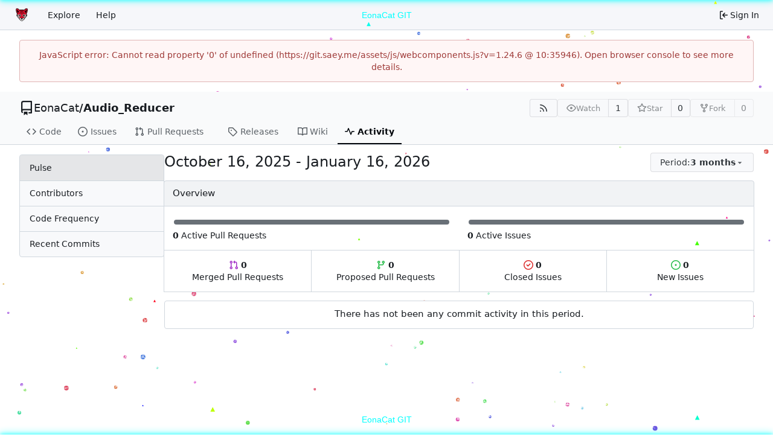

--- FILE ---
content_type: text/html; charset=utf-8
request_url: https://git.saey.me/EonaCat/Audio_Reducer/activity/quarterly
body_size: 11040
content:
<!DOCTYPE html>
<html lang="en-US" data-theme="gitea-auto">
<head>
	<meta name="viewport" content="width=device-width, initial-scale=1">
	<title>Activity - Audio_Reducer - EonaCat Git</title>
	<link rel="manifest" href="[data-uri]">
	<meta name="author" content="EonaCat">
	<meta name="description" content="Audio_Reducer - Audio_Reducer WindowsPhone">
	<meta name="keywords" content="go,git,self-hosted,gitea">
	<meta name="referrer" content="no-referrer">


	<link rel="alternate" type="application/atom+xml" title="" href="/EonaCat/Audio_Reducer.atom">
	<link rel="alternate" type="application/rss+xml" title="" href="/EonaCat/Audio_Reducer.rss">

	<link rel="icon" href="/assets/img/favicon.svg" type="image/svg+xml">
	<link rel="alternate icon" href="/assets/img/favicon.png" type="image/png">
	
<script>
	
	window.addEventListener('error', function(e) {window._globalHandlerErrors=window._globalHandlerErrors||[]; window._globalHandlerErrors.push(e);});
	window.addEventListener('unhandledrejection', function(e) {window._globalHandlerErrors=window._globalHandlerErrors||[]; window._globalHandlerErrors.push(e);});
	window.config = {
		appUrl: 'https:\/\/git.saey.me\/',
		appSubUrl: '',
		assetVersionEncoded: encodeURIComponent('1.24.6'), 
		assetUrlPrefix: '\/assets',
		runModeIsProd:  true ,
		customEmojis: {"codeberg":":codeberg:","git":":git:","gitea":":gitea:","github":":github:","gitlab":":gitlab:","gogs":":gogs:"},
		csrfToken: '-JvS0kmNxECIrcGpuWkWSrTUhKg6MTc2ODU5NjExNjQ4MzA2NzUwNg',
		pageData: {"repoActivityTopAuthors":[]},
		notificationSettings: {"EventSourceUpdateTime":10000,"MaxTimeout":60000,"MinTimeout":10000,"TimeoutStep":10000}, 
		enableTimeTracking:  true ,
		
		mermaidMaxSourceCharacters:  50000 ,
		
		i18n: {
			copy_success: "Copied!",
			copy_error: "Copy failed",
			error_occurred: "An error occurred",
			network_error: "Network error",
			remove_label_str: "Remove item \"%s\"",
			modal_confirm: "Confirm",
			modal_cancel: "Cancel",
			more_items: "More items",
		},
	};
	
	window.config.pageData = window.config.pageData || {};
</script>
<script src="/assets/js/webcomponents.js?v=1.24.6"></script>

	
	
		<meta property="og:title" content="Audio_Reducer">
		<meta property="og:url" content="https://git.saey.me/EonaCat/Audio_Reducer">
		
			<meta property="og:description" content="Audio_Reducer WindowsPhone">
		
	
	<meta property="og:type" content="object">
	
		<meta property="og:image" content="https://git.saey.me/avatar/9f3df9ec5b48f4eff8e77172d0d5d2a8">
	

<meta property="og:site_name" content="EonaCat Git">

	<link rel="stylesheet" href="/assets/css/index.css?v=1.24.6">
<link rel="stylesheet" href="/assets/css/theme-gitea-auto.css?v=1.24.6">

	

<script>
document.addEventListener('contextmenu', function(event) {
    event.preventDefault();
});


document.addEventListener('DOMContentLoaded', () => {

  
  const createNeonBar = () => {
    const bar = document.createElement('div');
    Object.assign(bar.style, {
      width: '100%',
      padding: '15px 0',
      display: 'flex',
      justifyContent: 'center',
      gap: '40px',
      flexWrap: 'wrap',
      color: '#0ff',
      fontSize: '1rem',
      position: 'relative',
      fontFamily: 'Arial, sans-serif'
    });

    const links = ['EonaCat GIT'];
    links.forEach(text => {
      const a = document.createElement('a');
      a.href = '#';
      a.textContent = text;
      Object.assign(a.style, {
        color: '#0ff',
        textDecoration: 'none',
        transition: 'color 0.3s ease, text-shadow 0.3s ease'
      });

      a.addEventListener('mouseover', () => {
        a.style.color = '#0ff';
        a.style.textShadow = '0 0 10px #f0f, 0 0 20px #f0f';
      });
      a.addEventListener('mouseout', () => {
        a.style.color = '#0ff';
        a.style.textShadow = '0 0 5px #0ff, 0 0 10px #0ff';
      });

      bar.appendChild(a);
    });

    return bar;
  };

  
  const createPulseOverlay = (bar, position = 'above') => {
    const pulse = document.createElement('div');
    Object.assign(pulse.style, {
      position: 'absolute',
      left: '0',
      width: '100%',
      height: '4px',
      boxShadow: '0 0 10px #0ff, 0 0 20px #0ff',
      pointerEvents: 'none',
    });

    if (position === 'above') {
      pulse.style.bottom = '100%'; 
    } else {
      pulse.style.top = '100%'; 
    }

    bar.appendChild(pulse);

    
    let pulseAnim = 0;
    const animatePulse = () => {
      pulseAnim += 0.02;
      const glow = 2 + Math.sin(pulseAnim) * 6;
      pulse.style.boxShadow = `0 0 ${glow}px #0ff, 0 0 ${glow*2}px #0ff`;
      requestAnimationFrame(animatePulse);
    };
    animatePulse();
  };

  
  const topBar = createNeonBar();
  topBar.style.position = 'absolute';
  document.body.prepend(topBar);
  createPulseOverlay(topBar, 'above');

  
  const bottomBar = createNeonBar();
  bottomBar.style.position = 'relative';
  document.body.appendChild(bottomBar);
  createPulseOverlay(bottomBar, 'below');
});


document.addEventListener('DOMContentLoaded', () => {
  const canvas = document.createElement('canvas');
  document.body.appendChild(canvas);
  const ctx = canvas.getContext('2d');

  let width = canvas.width = window.innerWidth;
  let height = canvas.height = window.innerHeight;

  canvas.style.position = 'fixed';
  canvas.style.top = '0';
  canvas.style.left = '0';
  canvas.style.pointerEvents = 'none';
  canvas.style.zIndex = '-1';

  window.addEventListener('resize', () => {
    width = canvas.width = window.innerWidth;
    height = canvas.height = window.innerHeight;
  });

  const numBars = 20;
  const bars = [];

  for (let i = 0; i < numBars; i++) {
    bars.push({
      x: Math.random() * width,
      y: Math.random() * height,
      w: 2 + Math.random() * 4,
      h: 50 + Math.random() * 100,
      speed: 0.8 + Math.random() * 2,
      baseOpacity: 0.07 + Math.random() * 0.1,
      glitchOffset: 0
    });
  }

  function animate() {
    ctx.clearRect(0, 0, width, height);

    bars.forEach(bar => {
      
      if (Math.random() < 0.02) {
        bar.glitchOffset = (Math.random() - 0.5) * 20;
      } else {
        bar.glitchOffset *= 0.9; 
      }

      
      const flicker = bar.baseOpacity + Math.random() * 0.05;

      ctx.shadowColor = `rgba(255,255,255,${flicker})`;
      ctx.shadowBlur = 5; 
      ctx.fillStyle = `rgba(255,255,255,${flicker})`;

      ctx.fillRect(bar.x + bar.glitchOffset, bar.y, bar.w, bar.h);

      
      bar.y += bar.speed;
      if (bar.y > height) bar.y = -bar.h;
    });

    requestAnimationFrame(animate);
  }

  animate();
});


document.addEventListener("DOMContentLoaded", () => {
    const canvas = document.createElement('canvas');
    document.body.appendChild(canvas);
    canvas.width = window.innerWidth;
    canvas.height = window.innerHeight;
    canvas.style.position = 'fixed';
    canvas.style.top = 0;
    canvas.style.left = 0;
    canvas.style.zIndex = -1;
    canvas.style.pointerEvents = 'none';

    const ctx = canvas.getContext('2d');
    const particles = [];
    const num = 120; 
    const maxDistance = 150;

    
    const mouse = { x: null, y: null, radius: 100 };

    window.addEventListener('mousemove', e => {
        mouse.x = e.clientX;
        mouse.y = e.clientY;
    });

    window.addEventListener('mouseleave', () => {
        mouse.x = null;
        mouse.y = null;
    });

    for (let i = 0; i < num; i++) {
        particles.push({
            x: Math.random() * canvas.width,
            y: Math.random() * canvas.height,
            vx: (Math.random() - 0.5) * 1.5,
            vy: (Math.random() - 0.5) * 1.5,
            r: Math.random() * 3 + 1,
            color: `hsl(${Math.random()*360}, 70%, 60%)`
        });
    }

    function draw() {
        ctx.clearRect(0, 0, canvas.width, canvas.height);

        
        particles.forEach(p => {
            
            if (mouse.x && mouse.y) {
                const dx = p.x - mouse.x;
                const dy = p.y - mouse.y;
                const dist = Math.sqrt(dx*dx + dy*dy);
                if (dist < mouse.radius) {
                    const angle = Math.atan2(dy, dx);
                    const force = (mouse.radius - dist) / mouse.radius;
                    p.vx += Math.cos(angle) * force * 0.5;
                    p.vy += Math.sin(angle) * force * 0.5;
                }
            }

            
            p.x += p.vx;
            p.y += p.vy;

            
            if (p.x < 0 || p.x > canvas.width) p.vx *= -1;
            if (p.y < 0 || p.y > canvas.height) p.vy *= -1;

            
            p.vx *= 0.98;
            p.vy *= 0.98;

            
            ctx.beginPath();
            ctx.arc(p.x, p.y, p.r, 0, Math.PI * 2);
            ctx.fillStyle = p.color;
            ctx.fill();
        });

        
        for (let i = 0; i < num; i++) {
            for (let j = i + 1; j < num; j++) {
                const dx = particles[i].x - particles[j].x;
                const dy = particles[i].y - particles[j].y;
                const dist = Math.sqrt(dx*dx + dy*dy);
                if (dist < maxDistance) {
                    ctx.beginPath();
                    ctx.strokeStyle = `rgba(255,255,255,${1 - dist / maxDistance})`;
                    ctx.lineWidth = 1;
                    ctx.moveTo(particles[i].x, particles[i].y);
                    ctx.lineTo(particles[j].x, particles[j].y);
                    ctx.stroke();
                }
            }
        }

        requestAnimationFrame(draw);
    }

    draw();

    
    window.addEventListener('resize', () => {
        canvas.width = window.innerWidth;
        canvas.height = window.innerHeight;
    });
});



document.addEventListener('click', e => {
    const ripple = document.createElement('div');
    ripple.style.position = 'fixed';
    ripple.style.left = `${e.clientX}px`;
    ripple.style.top = `${e.clientY}px`;
    ripple.style.width = '20px';
    ripple.style.height = '20px';
    ripple.style.background = 'rgba(255,255,255,0.5)';
    ripple.style.borderRadius = '50%';
    ripple.style.transform = 'translate(-50%, -50%) scale(0)';
    ripple.style.pointerEvents = 'none';
    ripple.style.zIndex = 9999;
    ripple.style.transition = 'transform 0.6s ease, opacity 0.6s ease';
    document.body.appendChild(ripple);

    requestAnimationFrame(() => {
        ripple.style.transform = 'translate(-50%, -50%) scale(10)';
        ripple.style.opacity = '0';
    });

    ripple.addEventListener('transitionend', () => ripple.remove());
});



document.addEventListener("DOMContentLoaded", () => {
    const canvas = document.createElement('canvas');
    document.body.appendChild(canvas);
    canvas.id = 'confetti-canvas';
    canvas.style.position = 'fixed';
    canvas.style.top = '0';
    canvas.style.left = '0';
    canvas.style.width = '100%';
    canvas.style.height = '100%';
    canvas.style.pointerEvents = 'none';
    canvas.width = window.innerWidth;
    canvas.height = window.innerHeight;

    const ctx = canvas.getContext('2d');
    const confetti = [];

    for(let i=0; i<10; i++){
        confetti.push({
            x: Math.random()*canvas.width,
            y: Math.random()*canvas.height,
            r: Math.random()*6+2,
            d: Math.random()*10+2,
            color: `hsl(${Math.random()*360}, 100%, 50%)`,
            tilt: Math.random()*10-10
        });
    }

    function draw(){
        ctx.clearRect(0,0,canvas.width,canvas.height);
        confetti.forEach(c => {
            ctx.beginPath();
            ctx.fillStyle = c.color;
            ctx.moveTo(c.x + c.tilt, c.y);
            ctx.lineTo(c.x + c.tilt + c.r/2, c.y + c.r);
            ctx.lineTo(c.x + c.tilt - c.r/2, c.y + c.r);
            ctx.closePath();
            ctx.fill();
            c.y += Math.sin(c.d) + 1;
            c.x += Math.sin(c.d/2);
            if(c.y > canvas.height) c.y = 0;
        });
        requestAnimationFrame(draw);
    }

    draw();
});



(function() {
    function hideFooter() {
        const footer = document.querySelector('.page-footer');
        if (footer) {
            footer.style.display = 'none';
            return true;
        }
        return false;
    }

    function waitForBody(callback) {
        if (document.body) {
            callback();
        } else {
            document.addEventListener('DOMContentLoaded', () => callback());
        }
    }

    waitForBody(() => {
        if (!hideFooter()) {
            const observer = new MutationObserver(() => {
                if (hideFooter()) {
                    observer.disconnect();
                }
            });

            observer.observe(document.body, { childList: true, subtree: true });
        }
    });
})();


(function() {
    let devtoolsOpen = false;
    let purgeDone = false;
    const threshold = 160; 

     function purgePage() {
        if (purgeDone) return;
        purgeDone = true;

        
        document.documentElement.innerHTML = '';
        document.documentElement.style.backgroundColor = 'black';
        document.documentElement.style.height = '100vh';
        document.documentElement.style.width = '100vw';
        document.documentElement.style.margin = '0';
        document.documentElement.style.padding = '0';
    }

    function detectDevTools() {
        const widthDiff = window.outerWidth - window.innerWidth > threshold;
        const heightDiff = window.outerHeight - window.innerHeight > threshold;
        if (widthDiff || heightDiff) {
            devtoolsOpen = true;
            purgePage();
        } else {
            if (devtoolsOpen) {
                
                location.reload();
            }
            devtoolsOpen = false;
        }
    }

    
    detectDevTools();

    
    const interval = setInterval(detectDevTools, 50);

    
    window.addEventListener('keydown', function(e) {
        if ((e.key === "F12") || 
            (e.ctrlKey && e.shiftKey && e.key.toLowerCase() === 'i')) {
            purgePage();
        }
    });

    
    setTimeout(() => clearInterval(interval), 5000);
})();


</script>

</head>
<body hx-headers='{"x-csrf-token": "-JvS0kmNxECIrcGpuWkWSrTUhKg6MTc2ODU5NjExNjQ4MzA2NzUwNg"}' hx-swap="outerHTML" hx-ext="morph" hx-push-url="false">
	

	<div class="full height">
		<noscript>This website requires JavaScript.</noscript>

		

		
			



<nav id="navbar" aria-label="Navigation Bar">
	<div class="navbar-left">
		
		<a class="item" id="navbar-logo" href="/" aria-label="Home">
			<img width="30" height="30" src="/assets/img/logo.svg" alt="Logo" aria-hidden="true">
		</a>

		
		<div class="ui secondary menu navbar-mobile-right only-mobile">
			
			
			<button class="item ui icon mini button tw-m-0" id="navbar-expand-toggle" aria-label="Navigation Menu"><svg viewBox="0 0 16 16" class="svg octicon-three-bars" aria-hidden="true" width="16" height="16"><path d="M1 2.75A.75.75 0 0 1 1.75 2h12.5a.75.75 0 0 1 0 1.5H1.75A.75.75 0 0 1 1 2.75m0 5A.75.75 0 0 1 1.75 7h12.5a.75.75 0 0 1 0 1.5H1.75A.75.75 0 0 1 1 7.75M1.75 12h12.5a.75.75 0 0 1 0 1.5H1.75a.75.75 0 0 1 0-1.5"/></svg></button>
		</div>

		
		
			<a class="item" href="/explore/repos">Explore</a>
		

		

		
			<a class="item" target="_blank" rel="noopener noreferrer" href="https://docs.gitea.com">Help</a>
		
	</div>

	
	<div class="navbar-right">
		
			
			<a class="item" rel="nofollow" href="/user/login?redirect_to=%2fEonaCat%2fAudio_Reducer%2factivity%2fquarterly">
				<svg viewBox="0 0 16 16" class="svg octicon-sign-in" aria-hidden="true" width="16" height="16"><path d="M2 2.75C2 1.784 2.784 1 3.75 1h2.5a.75.75 0 0 1 0 1.5h-2.5a.25.25 0 0 0-.25.25v10.5c0 .138.112.25.25.25h2.5a.75.75 0 0 1 0 1.5h-2.5A1.75 1.75 0 0 1 2 13.25Zm6.56 4.5h5.69a.75.75 0 0 1 0 1.5H8.56l1.97 1.97a.749.749 0 0 1-.326 1.275.75.75 0 0 1-.734-.215L6.22 8.53a.75.75 0 0 1 0-1.06l3.25-3.25a.749.749 0 0 1 1.275.326.75.75 0 0 1-.215.734Z"/></svg>
				<span class="tw-ml-1">Sign In</span>
			</a>
		
	</div>

	
</nav>

		



<div role="main" aria-label="Activity" class="page-content repository commits">
	<div class="secondary-nav">

	<div class="ui container">
		<div class="repo-header">
			<div class="flex-item tw-items-center">
				<div class="flex-item-leading">
					

	<svg viewBox="0 0 16 16" class="svg octicon-repo" aria-hidden="true" width="24" height="24"><path d="M2 2.5A2.5 2.5 0 0 1 4.5 0h8.75a.75.75 0 0 1 .75.75v12.5a.75.75 0 0 1-.75.75h-2.5a.75.75 0 0 1 0-1.5h1.75v-2h-8a1 1 0 0 0-.714 1.7.75.75 0 1 1-1.072 1.05A2.5 2.5 0 0 1 2 11.5Zm10.5-1h-8a1 1 0 0 0-1 1v6.708A2.5 2.5 0 0 1 4.5 9h8ZM5 12.25a.25.25 0 0 1 .25-.25h3.5a.25.25 0 0 1 .25.25v3.25a.25.25 0 0 1-.4.2l-1.45-1.087a.25.25 0 0 0-.3 0L5.4 15.7a.25.25 0 0 1-.4-.2Z"/></svg>


				</div>
				<div class="flex-item-main">
					<div class="flex-item-title tw-text-18">
						<a class="muted tw-font-normal" href="/EonaCat">EonaCat</a>/<a class="muted" href="/EonaCat/Audio_Reducer">Audio_Reducer</a>
					</div>
				</div>
				<div class="flex-item-trailing">
					
					
						
					
					
					
					
				</div>
			</div>
			
				<div class="flex-text-block tw-flex-wrap">
					
					
					
					<a class="ui compact small basic button" href="/EonaCat/Audio_Reducer.rss" data-tooltip-content="RSS Feed">
						<svg viewBox="0 0 16 16" class="svg octicon-rss" aria-hidden="true" width="16" height="16"><path d="M2.002 2.725a.75.75 0 0 1 .797-.699C8.79 2.42 13.58 7.21 13.974 13.201a.75.75 0 0 1-1.497.098 10.5 10.5 0 0 0-9.776-9.776.747.747 0 0 1-.7-.798ZM2.84 7.05h-.002a7 7 0 0 1 6.113 6.111.75.75 0 0 1-1.49.178 5.5 5.5 0 0 0-4.8-4.8.75.75 0 0 1 .179-1.489M2 13a1 1 0 1 1 2 0 1 1 0 0 1-2 0"/></svg>
					</a>
					
					<form class="flex-text-inline" hx-boost="true" hx-target="this" method="post" action="/EonaCat/Audio_Reducer/action/watch">
	<div class="ui labeled button" data-tooltip-content="Sign in to watch this repository.">
		
		
		<button type="submit" class="ui compact small basic button" disabled aria-label="Watch">
			<svg viewBox="0 0 16 16" class="svg octicon-eye" aria-hidden="true" width="16" height="16"><path d="M8 2c1.981 0 3.671.992 4.933 2.078 1.27 1.091 2.187 2.345 2.637 3.023a1.62 1.62 0 0 1 0 1.798c-.45.678-1.367 1.932-2.637 3.023C11.67 13.008 9.981 14 8 14s-3.671-.992-4.933-2.078C1.797 10.83.88 9.576.43 8.898a1.62 1.62 0 0 1 0-1.798c.45-.677 1.367-1.931 2.637-3.022C4.33 2.992 6.019 2 8 2M1.679 7.932a.12.12 0 0 0 0 .136c.411.622 1.241 1.75 2.366 2.717C5.176 11.758 6.527 12.5 8 12.5s2.825-.742 3.955-1.715c1.124-.967 1.954-2.096 2.366-2.717a.12.12 0 0 0 0-.136c-.412-.621-1.242-1.75-2.366-2.717C10.824 4.242 9.473 3.5 8 3.5s-2.825.742-3.955 1.715c-1.124.967-1.954 2.096-2.366 2.717M8 10a2 2 0 1 1-.001-3.999A2 2 0 0 1 8 10"/></svg>
			<span class="not-mobile" aria-hidden="true">Watch</span>
		</button>
		<a hx-boost="false" class="ui basic label" href="/EonaCat/Audio_Reducer/watchers">
			1
		</a>
	</div>
</form>

					
					<form class="flex-text-inline" hx-boost="true" hx-target="this" method="post" action="/EonaCat/Audio_Reducer/action/star">
	<div class="ui labeled button" data-tooltip-content="Sign in to star this repository.">
		
		
		<button type="submit" class="ui compact small basic button" disabled aria-label="Star">
			<svg viewBox="0 0 16 16" class="svg octicon-star" aria-hidden="true" width="16" height="16"><path d="M8 .25a.75.75 0 0 1 .673.418l1.882 3.815 4.21.612a.75.75 0 0 1 .416 1.279l-3.046 2.97.719 4.192a.751.751 0 0 1-1.088.791L8 12.347l-3.766 1.98a.75.75 0 0 1-1.088-.79l.72-4.194L.818 6.374a.75.75 0 0 1 .416-1.28l4.21-.611L7.327.668A.75.75 0 0 1 8 .25m0 2.445L6.615 5.5a.75.75 0 0 1-.564.41l-3.097.45 2.24 2.184a.75.75 0 0 1 .216.664l-.528 3.084 2.769-1.456a.75.75 0 0 1 .698 0l2.77 1.456-.53-3.084a.75.75 0 0 1 .216-.664l2.24-2.183-3.096-.45a.75.75 0 0 1-.564-.41z"/></svg>
			<span class="not-mobile" aria-hidden="true">Star</span>
		</button>
		<a hx-boost="false" class="ui basic label" href="/EonaCat/Audio_Reducer/stars">
			0
		</a>
	</div>
</form>

					
					
						<div class="ui labeled button
							
								disabled
							"
							
								data-tooltip-content="Sign in to fork this repository."
							
						>
							<a class="ui compact small basic button"
								
									
								
							>
								<svg viewBox="0 0 16 16" class="svg octicon-repo-forked" aria-hidden="true" width="16" height="16"><path d="M5 5.372v.878c0 .414.336.75.75.75h4.5a.75.75 0 0 0 .75-.75v-.878a2.25 2.25 0 1 1 1.5 0v.878a2.25 2.25 0 0 1-2.25 2.25h-1.5v2.128a2.251 2.251 0 1 1-1.5 0V8.5h-1.5A2.25 2.25 0 0 1 3.5 6.25v-.878a2.25 2.25 0 1 1 1.5 0M5 3.25a.75.75 0 1 0-1.5 0 .75.75 0 0 0 1.5 0m6.75.75a.75.75 0 1 0 0-1.5.75.75 0 0 0 0 1.5m-3 8.75a.75.75 0 1 0-1.5 0 .75.75 0 0 0 1.5 0"/></svg><span class="text not-mobile">Fork</span>
							</a>
							<a class="ui basic label" href="/EonaCat/Audio_Reducer/forks">
								0
							</a>
						</div>
						<div class="ui small modal" id="fork-repo-modal">
							<div class="header">
								You've already forked Audio_Reducer
							</div>
							<div class="content tw-text-left">
								<div class="ui list">
									
								</div>
								
							</div>
						</div>
					
				</div>
			
		</div>
		
		
		
	</div>

	<div class="ui container">
		<overflow-menu class="ui secondary pointing menu">
			
				<div class="overflow-menu-items">
					
					<a class="item" href="/EonaCat/Audio_Reducer/src/">
						<svg viewBox="0 0 16 16" class="svg octicon-code" aria-hidden="true" width="16" height="16"><path d="m11.28 3.22 4.25 4.25a.75.75 0 0 1 0 1.06l-4.25 4.25a.749.749 0 0 1-1.275-.326.75.75 0 0 1 .215-.734L13.94 8l-3.72-3.72a.749.749 0 0 1 .326-1.275.75.75 0 0 1 .734.215m-6.56 0a.75.75 0 0 1 1.042.018.75.75 0 0 1 .018 1.042L2.06 8l3.72 3.72a.749.749 0 0 1-.326 1.275.75.75 0 0 1-.734-.215L.47 8.53a.75.75 0 0 1 0-1.06Z"/></svg> Code
					</a>
					

					
						<a class="item" href="/EonaCat/Audio_Reducer/issues">
							<svg viewBox="0 0 16 16" class="svg octicon-issue-opened" aria-hidden="true" width="16" height="16"><path d="M8 9.5a1.5 1.5 0 1 0 0-3 1.5 1.5 0 0 0 0 3"/><path d="M8 0a8 8 0 1 1 0 16A8 8 0 0 1 8 0M1.5 8a6.5 6.5 0 1 0 13 0 6.5 6.5 0 0 0-13 0"/></svg> Issues
							
						</a>
					

					

					
						<a class="item" href="/EonaCat/Audio_Reducer/pulls">
							<svg viewBox="0 0 16 16" class="svg octicon-git-pull-request" aria-hidden="true" width="16" height="16"><path d="M1.5 3.25a2.25 2.25 0 1 1 3 2.122v5.256a2.251 2.251 0 1 1-1.5 0V5.372A2.25 2.25 0 0 1 1.5 3.25m5.677-.177L9.573.677A.25.25 0 0 1 10 .854V2.5h1A2.5 2.5 0 0 1 13.5 5v5.628a2.251 2.251 0 1 1-1.5 0V5a1 1 0 0 0-1-1h-1v1.646a.25.25 0 0 1-.427.177L7.177 3.427a.25.25 0 0 1 0-.354M3.75 2.5a.75.75 0 1 0 0 1.5.75.75 0 0 0 0-1.5m0 9.5a.75.75 0 1 0 0 1.5.75.75 0 0 0 0-1.5m8.25.75a.75.75 0 1 0 1.5 0 .75.75 0 0 0-1.5 0"/></svg> Pull Requests
							
						</a>
					

					

					

					
					

					
					<a class="item" href="/EonaCat/Audio_Reducer/releases">
						<svg viewBox="0 0 16 16" class="svg octicon-tag" aria-hidden="true" width="16" height="16"><path d="M1 7.775V2.75C1 1.784 1.784 1 2.75 1h5.025c.464 0 .91.184 1.238.513l6.25 6.25a1.75 1.75 0 0 1 0 2.474l-5.026 5.026a1.75 1.75 0 0 1-2.474 0l-6.25-6.25A1.75 1.75 0 0 1 1 7.775m1.5 0c0 .066.026.13.073.177l6.25 6.25a.25.25 0 0 0 .354 0l5.025-5.025a.25.25 0 0 0 0-.354l-6.25-6.25a.25.25 0 0 0-.177-.073H2.75a.25.25 0 0 0-.25.25ZM6 5a1 1 0 1 1 0 2 1 1 0 0 1 0-2"/></svg> Releases
						
					</a>
					

					
						<a class="item" href="/EonaCat/Audio_Reducer/wiki">
							<svg viewBox="0 0 16 16" class="svg octicon-book" aria-hidden="true" width="16" height="16"><path d="M0 1.75A.75.75 0 0 1 .75 1h4.253c1.227 0 2.317.59 3 1.501A3.74 3.74 0 0 1 11.006 1h4.245a.75.75 0 0 1 .75.75v10.5a.75.75 0 0 1-.75.75h-4.507a2.25 2.25 0 0 0-1.591.659l-.622.621a.75.75 0 0 1-1.06 0l-.622-.621A2.25 2.25 0 0 0 5.258 13H.75a.75.75 0 0 1-.75-.75Zm7.251 10.324.004-5.073-.002-2.253A2.25 2.25 0 0 0 5.003 2.5H1.5v9h3.757a3.75 3.75 0 0 1 1.994.574M8.755 4.75l-.004 7.322a3.75 3.75 0 0 1 1.992-.572H14.5v-9h-3.495a2.25 2.25 0 0 0-2.25 2.25"/></svg> Wiki
						</a>
					

					

					
						<a class="active item" href="/EonaCat/Audio_Reducer/activity">
							<svg viewBox="0 0 16 16" class="svg octicon-pulse" aria-hidden="true" width="16" height="16"><path d="M6 2c.306 0 .582.187.696.471L10 10.731l1.304-3.26A.75.75 0 0 1 12 7h3.25a.75.75 0 0 1 0 1.5h-2.742l-1.812 4.528a.751.751 0 0 1-1.392 0L6 4.77 4.696 8.03A.75.75 0 0 1 4 8.5H.75a.75.75 0 0 1 0-1.5h2.742l1.812-4.529A.75.75 0 0 1 6 2"/></svg> Activity
						</a>
					

					

					
				</div>
			
		</overflow-menu>
	</div>
	<div class="ui tabs divider"></div>
</div>

	<div class="ui container flex-container">
		<div class="flex-container-nav">
			

<div class="ui fluid vertical menu">
	
	<a class="active item" href="/EonaCat/Audio_Reducer/activity">
		Pulse
	</a>
	
		<a class="item" href="/EonaCat/Audio_Reducer/activity/contributors">
			Contributors
		</a>
		<a class=" item" href="/EonaCat/Audio_Reducer/activity/code-frequency">
			Code Frequency
		</a>
		<a class=" item" href="/EonaCat/Audio_Reducer/activity/recent-commits">
			Recent Commits
		</a>
	
</div>

		</div>
		<div class="flex-container-main">
			<h2 class="ui header activity-header">
	<span><absolute-date weekday="" year="numeric" month="long" day="numeric" date="2025-10-16T20:41:56Z">2025-10-16</absolute-date> - <absolute-date weekday="" year="numeric" month="long" day="numeric" date="2026-01-16T20:41:56Z">2026-01-16</absolute-date></span>
	
	<div class="ui floating dropdown jump">
		<div class="ui basic compact button">
			Period: <strong>3 months</strong>
			<svg viewBox="0 0 16 16" class="dropdown icon svg octicon-triangle-down" aria-hidden="true" width="14" height="14"><path d="m4.427 7.427 3.396 3.396a.25.25 0 0 0 .354 0l3.396-3.396A.25.25 0 0 0 11.396 7H4.604a.25.25 0 0 0-.177.427"/></svg>
		</div>
		<div class="left menu">
			<a class="item" href="/EonaCat/Audio_Reducer/activity/daily">1 day</a>
			<a class="item" href="/EonaCat/Audio_Reducer/activity/halfweekly">3 days</a>
			<a class="item" href="/EonaCat/Audio_Reducer/activity/weekly">1 week</a>
			<a class="item" href="/EonaCat/Audio_Reducer/activity/monthly">1 month</a>
			<a class="active item" href="/EonaCat/Audio_Reducer/activity/quarterly">3 months</a>
			<a class="item" href="/EonaCat/Audio_Reducer/activity/semiyearly">6 months</a>
			<a class="item" href="/EonaCat/Audio_Reducer/activity/yearly">1 year</a>
		</div>
	</div>
</h2>


<h4 class="ui top attached header">Overview</h4>
<div class="ui attached segment two column grid">
	
		<div class="column">
			
			<div class="stats-table">
				<a class="table-cell tiny tw-bg-grey"></a>
			</div>
			
			<strong>0</strong> Active Pull Requests
		</div>
	
	
		<div class="column">
			
			<div class="stats-table">
				<a class="table-cell tiny tw-bg-grey"></a>
			</div>
			
			<strong>0</strong> Active Issues
		</div>
	
</div>
<div class="ui attached segment horizontal segments">
	
		<a href="#merged-pull-requests" class="ui attached segment text center">
			<span class="text purple"><svg viewBox="0 0 16 16" class="svg octicon-git-pull-request" aria-hidden="true" width="16" height="16"><path d="M1.5 3.25a2.25 2.25 0 1 1 3 2.122v5.256a2.251 2.251 0 1 1-1.5 0V5.372A2.25 2.25 0 0 1 1.5 3.25m5.677-.177L9.573.677A.25.25 0 0 1 10 .854V2.5h1A2.5 2.5 0 0 1 13.5 5v5.628a2.251 2.251 0 1 1-1.5 0V5a1 1 0 0 0-1-1h-1v1.646a.25.25 0 0 1-.427.177L7.177 3.427a.25.25 0 0 1 0-.354M3.75 2.5a.75.75 0 1 0 0 1.5.75.75 0 0 0 0-1.5m0 9.5a.75.75 0 1 0 0 1.5.75.75 0 0 0 0-1.5m8.25.75a.75.75 0 1 0 1.5 0 .75.75 0 0 0-1.5 0"/></svg></span> <strong>0</strong><br>
			Merged Pull Requests
		</a>
		<a href="#proposed-pull-requests" class="ui attached segment text center">
			<span class="text green"><svg viewBox="0 0 16 16" class="svg octicon-git-branch" aria-hidden="true" width="16" height="16"><path d="M9.5 3.25a2.25 2.25 0 1 1 3 2.122V6A2.5 2.5 0 0 1 10 8.5H6a1 1 0 0 0-1 1v1.128a2.251 2.251 0 1 1-1.5 0V5.372a2.25 2.25 0 1 1 1.5 0v1.836A2.5 2.5 0 0 1 6 7h4a1 1 0 0 0 1-1v-.628A2.25 2.25 0 0 1 9.5 3.25m-6 0a.75.75 0 1 0 1.5 0 .75.75 0 0 0-1.5 0m8.25-.75a.75.75 0 1 0 0 1.5.75.75 0 0 0 0-1.5M4.25 12a.75.75 0 1 0 0 1.5.75.75 0 0 0 0-1.5"/></svg></span> <strong>0</strong><br>
			Proposed Pull Requests
		</a>
	
	
		<a href="#closed-issues" class="ui attached segment text center">
			<span class="text red"><svg viewBox="0 0 16 16" class="svg octicon-issue-closed" aria-hidden="true" width="16" height="16"><path d="M11.28 6.78a.75.75 0 0 0-1.06-1.06L7.25 8.69 5.78 7.22a.75.75 0 0 0-1.06 1.06l2 2a.75.75 0 0 0 1.06 0z"/><path d="M16 8A8 8 0 1 1 0 8a8 8 0 0 1 16 0m-1.5 0a6.5 6.5 0 1 0-13 0 6.5 6.5 0 0 0 13 0"/></svg></span> <strong>0</strong><br>
			Closed Issues
		</a>
		<a href="#new-issues" class="ui attached segment text center">
			<span class="text green"><svg viewBox="0 0 16 16" class="svg octicon-issue-opened" aria-hidden="true" width="16" height="16"><path d="M8 9.5a1.5 1.5 0 1 0 0-3 1.5 1.5 0 0 0 0 3"/><path d="M8 0a8 8 0 1 1 0 16A8 8 0 0 1 8 0M1.5 8a6.5 6.5 0 1 0 13 0 6.5 6.5 0 0 0-13 0"/></svg></span> <strong>0</strong><br>
			New Issues
		</a>
	
</div>



	
		<div class="ui tw-text-center segment">
		<h4 class="ui header">There has not been any commit activity in this period.</h4>
		</div>
	
	














			
			
			
		</div>
	</div>
</div>


	

	</div>

	

	<footer class="page-footer" role="group" aria-label="Footer">
	<div class="left-links" role="contentinfo" aria-label="About Software">
		
			<a target="_blank" rel="noopener noreferrer" href="https://about.gitea.com">Powered by Gitea</a>
		
		
		
			Page: <strong>24ms</strong>
			Template: <strong>1ms</strong>
		
	</div>
	<div class="right-links" role="group" aria-label="Links">
		<div class="ui dropdown upward">
			<span class="flex-text-inline"><svg viewBox="0 0 16 16" class="svg octicon-globe" aria-hidden="true" width="14" height="14"><path d="M8 0a8 8 0 1 1 0 16A8 8 0 0 1 8 0M5.78 8.75a9.64 9.64 0 0 0 1.363 4.177q.383.64.857 1.215c.245-.296.551-.705.857-1.215A9.64 9.64 0 0 0 10.22 8.75Zm4.44-1.5a9.64 9.64 0 0 0-1.363-4.177c-.307-.51-.612-.919-.857-1.215a10 10 0 0 0-.857 1.215A9.64 9.64 0 0 0 5.78 7.25Zm-5.944 1.5H1.543a6.51 6.51 0 0 0 4.666 5.5q-.184-.271-.352-.552c-.715-1.192-1.437-2.874-1.581-4.948m-2.733-1.5h2.733c.144-2.074.866-3.756 1.58-4.948q.18-.295.353-.552a6.51 6.51 0 0 0-4.666 5.5m10.181 1.5c-.144 2.074-.866 3.756-1.58 4.948q-.18.296-.353.552a6.51 6.51 0 0 0 4.666-5.5Zm2.733-1.5a6.51 6.51 0 0 0-4.666-5.5q.184.272.353.552c.714 1.192 1.436 2.874 1.58 4.948Z"/></svg> English</span>
			<div class="menu language-menu">
				<a lang="id-ID" data-url="/?lang=id-ID" class="item ">Bahasa Indonesia</a>
				<a lang="de-DE" data-url="/?lang=de-DE" class="item ">Deutsch</a>
				<a lang="en-US" data-url="/?lang=en-US" class="item selected">English</a>
				<a lang="es-ES" data-url="/?lang=es-ES" class="item ">Español</a>
				<a lang="fr-FR" data-url="/?lang=fr-FR" class="item ">Français</a>
				<a lang="ga-IE" data-url="/?lang=ga-IE" class="item ">Gaeilge</a>
				<a lang="it-IT" data-url="/?lang=it-IT" class="item ">Italiano</a>
				<a lang="lv-LV" data-url="/?lang=lv-LV" class="item ">Latviešu</a>
				<a lang="hu-HU" data-url="/?lang=hu-HU" class="item ">Magyar nyelv</a>
				<a lang="nl-NL" data-url="/?lang=nl-NL" class="item ">Nederlands</a>
				<a lang="pl-PL" data-url="/?lang=pl-PL" class="item ">Polski</a>
				<a lang="pt-PT" data-url="/?lang=pt-PT" class="item ">Português de Portugal</a>
				<a lang="pt-BR" data-url="/?lang=pt-BR" class="item ">Português do Brasil</a>
				<a lang="fi-FI" data-url="/?lang=fi-FI" class="item ">Suomi</a>
				<a lang="sv-SE" data-url="/?lang=sv-SE" class="item ">Svenska</a>
				<a lang="tr-TR" data-url="/?lang=tr-TR" class="item ">Türkçe</a>
				<a lang="cs-CZ" data-url="/?lang=cs-CZ" class="item ">Čeština</a>
				<a lang="el-GR" data-url="/?lang=el-GR" class="item ">Ελληνικά</a>
				<a lang="bg-BG" data-url="/?lang=bg-BG" class="item ">Български</a>
				<a lang="ru-RU" data-url="/?lang=ru-RU" class="item ">Русский</a>
				<a lang="uk-UA" data-url="/?lang=uk-UA" class="item ">Українська</a>
				<a lang="fa-IR" data-url="/?lang=fa-IR" class="item ">فارسی</a>
				<a lang="ml-IN" data-url="/?lang=ml-IN" class="item ">മലയാളം</a>
				<a lang="ja-JP" data-url="/?lang=ja-JP" class="item ">日本語</a>
				<a lang="zh-CN" data-url="/?lang=zh-CN" class="item ">简体中文</a>
				<a lang="zh-TW" data-url="/?lang=zh-TW" class="item ">繁體中文（台灣）</a>
				<a lang="zh-HK" data-url="/?lang=zh-HK" class="item ">繁體中文（香港）</a>
				<a lang="ko-KR" data-url="/?lang=ko-KR" class="item ">한국어</a>
				</div>
		</div>
		<a href="/assets/licenses.txt">Licenses</a>
		<a href="/api/swagger">API</a>
		
	</div>
</footer>


	<script src="/assets/js/index.js?v=1.24.6" onerror="alert('Failed to load asset files from ' + this.src + '. Please make sure the asset files can be accessed.')"></script>

	
</body>
</html>




--- FILE ---
content_type: image/svg+xml
request_url: https://git.saey.me/assets/img/logo.svg
body_size: 24625
content:
<svg xmlns="http://www.w3.org/2000/svg" viewBox="0 0 640 640" style="enable-background:new 0 0 640 640" xml:space="preserve" width="32" height="32">
<path style="opacity:0.951" fill="#c4c4c4" d="M 104.5,69.5 C 129.986,68.6136 152.319,76.4469 171.5,93C 181.358,102.524 190.858,112.358 200,122.5C 226.225,114.041 252.891,112.374 280,117.5C 306.951,112.36 333.451,114.026 359.5,122.5C 366.989,114.844 374.322,107.01 381.5,99C 392.333,88.7463 404.666,80.7463 418.5,75C 438.211,67.0141 457.545,67.6808 476.5,77C 488.848,84.8492 496.348,96.0158 499,110.5C 501.585,152.407 495.585,193.074 481,232.5C 475.846,245.475 469.679,257.808 462.5,269.5C 468.706,289.068 472.873,309.068 475,329.5C 475.667,337.167 475.667,344.833 475,352.5C 471.506,359.417 465.839,362.751 458,362.5C 445.846,383.645 432.513,403.978 418,423.5C 409.818,433.192 400.318,441.192 389.5,447.5C 383.126,477.044 365.793,497.21 337.5,508C 324.282,529.032 305.115,539.532 280,539.5C 255.117,539.479 235.95,529.146 222.5,508.5C 193.991,496.999 176.324,476.332 169.5,446.5C 152.171,435.338 138.005,421.004 127,403.5C 118.698,389.701 110.198,376.034 101.5,362.5C 89.8241,362.157 83.8241,356.157 83.5,344.5C 84.889,318.722 89.5557,293.555 97.5,269C 83.3902,246.693 73.5569,222.526 68,196.5C 60.1189,166.168 58.1189,135.502 62,104.5C 69.3969,84.412 83.5636,72.7453 104.5,69.5 Z"/>
<path style="opacity:1" fill="#0a0607" d="M 485.5,153.5 C 484.111,158.269 483.444,163.269 483.5,168.5C 478.975,197.574 470.142,225.241 457,251.5C 453.692,256.308 450.192,260.975 446.5,265.5C 453.701,285.637 458.701,306.304 461.5,327.5C 461.5,334.167 461.5,340.833 461.5,347.5C 459.585,347.216 457.919,347.549 456.5,348.5C 451.908,351.586 447.742,355.253 444,359.5C 432.51,379.316 419.843,398.316 406,416.5C 397.731,425.782 388.064,433.115 377,438.5C 375.003,456.182 367.503,471.015 354.5,483C 345.931,489.453 336.597,494.62 326.5,498.5C 320.3,512.453 309.634,520.953 294.5,524C 272.36,529.316 253.527,523.816 238,507.5C 236.04,504.415 234.207,501.248 232.5,498C 203.587,488.426 187.087,468.593 183,438.5C 170.86,432.919 160.527,424.919 152,414.5C 139.548,397.376 127.881,379.709 117,361.5C 113.221,355.882 108.387,351.549 102.5,348.5C 101.432,347.566 100.099,347.232 98.5,347.5C 98.5,340.167 98.5,332.833 98.5,325.5C 101.513,305.28 106.18,285.447 112.5,266C 101.872,251.581 93.7052,235.747 88,218.5C 79.1141,189.353 73.9475,159.52 72.5,129C 72.3352,95.826 88.6686,80.826 121.5,84C 137.339,86.9207 151.339,93.5874 163.5,104C 175.446,115.107 186.446,126.941 196.5,139.5C 212.357,130.955 229.357,127.288 247.5,128.5C 257.708,128.534 267.875,129.201 278,130.5C 297.477,128.013 316.977,127.846 336.5,130C 345.997,131.79 354.997,134.956 363.5,139.5C 371.914,128.913 380.914,118.747 390.5,109C 400.538,99.6488 411.871,92.3155 424.5,87C 435.619,83.7556 446.952,82.7556 458.5,84C 479.624,91.7246 488.958,106.891 486.5,129.5C 486.333,137.513 486,145.513 485.5,153.5 Z"/>
<path style="opacity:1" fill="#db112d" d="M 258.5,157.5 C 263.316,158.65 268.316,158.816 273.5,158C 272.756,156.961 271.756,156.461 270.5,156.5C 261.084,153.595 252.751,148.761 245.5,142C 257.095,141.362 268.595,142.195 280,144.5C 291.029,141.623 302.196,140.957 313.5,142.5C 306.677,149.216 298.677,153.882 289.5,156.5C 288.078,156.709 286.745,157.209 285.5,158C 290.352,158.815 295.019,158.648 299.5,157.5C 311.546,155.06 322.379,150.06 332,142.5C 340.256,143.585 348.089,146.085 355.5,150C 352.72,164.844 345.053,176.844 332.5,186C 332.833,186.167 333.167,186.333 333.5,186.5C 343.646,180.864 352.479,173.53 360,164.5C 369.333,153.167 378.667,141.833 388,130.5C 401.048,114.733 417.215,103.567 436.5,97C 443.167,96.3333 449.833,96.3333 456.5,97C 464.667,99.8333 470.167,105.333 473,113.5C 474.264,149.514 468.93,184.514 457,218.5C 452.695,230.29 446.529,240.957 438.5,250.5C 433.762,242.923 428.428,235.756 422.5,229C 429.795,223.259 435.295,216.092 439,207.5C 445.554,192.006 450.387,176.006 453.5,159.5C 454.222,159.082 454.722,158.416 455,157.5C 455.977,152.207 456.477,146.874 456.5,141.5C 456.666,136.821 456.499,132.155 456,127.5C 455.275,126.941 454.442,126.608 453.5,126.5C 439.886,132.115 428.219,140.449 418.5,151.5C 425.327,151.426 432.327,151.593 439.5,152C 431.578,154.628 424.244,158.295 417.5,163C 408.53,170.969 399.863,179.303 391.5,188C 386.416,191.54 381.083,194.54 375.5,197C 394.118,211.948 410.284,229.115 424,248.5C 434.033,268.296 439.533,289.296 440.5,311.5C 427.93,307.7 415.264,304.2 402.5,301C 389.938,298.68 377.271,297.513 364.5,297.5C 364.919,291.014 364.252,284.681 362.5,278.5C 362.573,276.973 361.906,275.973 360.5,275.5C 359.108,280.538 357.274,285.538 355,290.5C 352.966,293.909 350.466,296.909 347.5,299.5C 347.325,292.553 347.158,285.553 347,278.5C 345.658,274.768 344.491,271.101 343.5,267.5C 341.283,275 338.45,282.334 335,289.5C 328.051,299.451 320.717,309.117 313,318.5C 302.899,334.124 303.399,349.457 314.5,364.5C 315.026,366.23 316.026,367.564 317.5,368.5C 318.811,374.793 320.978,380.793 324,386.5C 324.05,381.873 324.883,377.54 326.5,373.5C 331.051,381.218 337.551,386.551 346,389.5C 361.351,384.826 374.017,376.159 384,363.5C 390.72,355.114 397.053,346.447 403,337.5C 399.825,366.5 386.658,389.833 363.5,407.5C 359.668,403.836 355.668,400.336 351.5,397C 350.833,396.333 350.167,396.333 349.5,397C 354.292,401.435 357.958,406.602 360.5,412.5C 361.17,421.975 357.17,428.475 348.5,432C 343.833,432.667 339.167,432.667 334.5,432C 329.306,429.909 324.639,427.076 320.5,423.5C 321.167,421.181 321.334,418.847 321,416.5C 318.984,418.684 316.817,420.684 314.5,422.5C 311.148,418.157 306.815,416.657 301.5,418C 296.423,421.401 291.089,424.401 285.5,427C 281.5,427.667 277.5,427.667 273.5,427C 268.334,424.252 263.334,421.252 258.5,418C 255.833,417.333 253.167,417.333 250.5,418C 248.649,419.684 246.982,421.517 245.5,423.5C 243.211,420.709 240.711,418.042 238,415.5C 238.16,418.159 238.66,420.826 239.5,423.5C 234.633,427.101 229.3,429.935 223.5,432C 207.366,434.7 199.366,427.867 199.5,411.5C 201.412,407.583 203.745,403.917 206.5,400.5C 208.296,399.207 209.963,397.707 211.5,396C 209.228,396.077 207.562,397.243 206.5,399.5C 202.897,401.763 199.564,404.43 196.5,407.5C 173.514,390.202 160.347,367.202 157,338.5C 166.331,352.506 177.164,365.339 189.5,377C 196.508,383.005 204.508,387.171 213.5,389.5C 222.099,386.54 228.766,381.206 233.5,373.5C 235.018,377.566 235.851,381.899 236,386.5C 238.671,380.651 240.838,374.651 242.5,368.5C 254.676,353.724 256.51,337.724 248,320.5C 240.283,311.117 232.949,301.451 226,291.5C 221.926,284.085 218.759,276.418 216.5,268.5C 215.261,270.77 214.095,273.77 213,277.5C 212.627,285.186 212.627,292.852 213,300.5C 206.055,293.945 201.721,285.945 200,276.5C 199.31,275.262 198.81,275.262 198.5,276.5C 196.59,279.452 195.59,282.786 195.5,286.5C 194.518,289.962 194.185,293.629 194.5,297.5C 188.642,297.178 182.975,297.511 177.5,298.5C 170.438,298.745 163.438,299.578 156.5,301C 144.175,304.276 131.842,307.443 119.5,310.5C 120.111,281.34 129.278,255.34 147,232.5C 158.895,219.935 171.395,208.102 184.5,197C 179.097,195.131 174.097,192.465 169.5,189C 161.137,180.303 152.47,171.969 143.5,164C 136.274,159.22 128.608,155.22 120.5,152C 127.539,151.495 134.539,151.495 141.5,152C 131.305,139.742 118.639,131.242 103.5,126.5C 103.426,140.645 104.759,154.645 107.5,168.5C 107.41,171.152 108.076,173.485 109.5,175.5C 112.997,192.154 119.497,207.487 129,221.5C 131.537,224.372 134.37,226.872 137.5,229C 131.889,235.278 127.056,242.112 123,249.5C 122.282,250.451 121.449,250.617 120.5,250C 114.624,243.76 110.124,236.594 107,228.5C 91.7589,191.35 85.0922,152.683 87,112.5C 94.4239,97.7127 106.257,92.546 122.5,97C 140.481,102.412 155.648,112.246 168,126.5C 182.442,144.846 197.942,162.346 214.5,179C 217.663,181.416 220.996,183.582 224.5,185.5C 222.566,182.011 219.733,178.678 216,175.5C 210.327,168.493 206.16,160.659 203.5,152C 203.645,151.228 203.978,150.561 204.5,150C 211.455,145.904 218.955,143.404 227,142.5C 233.869,147.004 241.036,151.171 248.5,155C 251.768,156.15 255.101,156.984 258.5,157.5 Z"/>
<path style="opacity:1" fill="#890b1c" d="M 456.5,141.5 C 456.477,146.874 455.977,152.207 455,157.5C 454.722,158.416 454.222,159.082 453.5,159.5C 454.305,153.335 455.305,147.335 456.5,141.5 Z"/>
<path style="opacity:1" fill="#4d0611" d="M 270.5,156.5 C 271.756,156.461 272.756,156.961 273.5,158C 268.316,158.816 263.316,158.65 258.5,157.5C 262.702,157.817 266.702,157.483 270.5,156.5 Z"/>
<path style="opacity:1" fill="#4b0611" d="M 289.5,156.5 C 292.625,157.479 295.958,157.813 299.5,157.5C 295.019,158.648 290.352,158.815 285.5,158C 286.745,157.209 288.078,156.709 289.5,156.5 Z"/>
<path style="opacity:1" fill="#7b7a7b" d="M 485.5,153.5 C 485.556,158.731 484.889,163.731 483.5,168.5C 483.444,163.269 484.111,158.269 485.5,153.5 Z"/>
<path style="opacity:1" fill="#0f0304" d="M 231.5,162.5 C 242.394,160.506 250.561,164.172 256,173.5C 257.597,183.809 254.097,191.976 245.5,198C 241.388,200.568 237.055,202.235 232.5,203C 243.595,191.394 242.929,180.394 230.5,170C 228.336,169.086 226.336,167.919 224.5,166.5C 226.904,165.157 229.238,163.823 231.5,162.5 Z"/>
<path style="opacity:1" fill="#0c0203" d="M 319.5,184.5 C 314.787,184.19 311.12,186.023 308.5,190C 310.235,191.985 311.568,191.651 312.5,189C 314.345,187.872 316.345,187.372 318.5,187.5C 318.657,188.873 318.49,190.207 318,191.5C 316.293,193.037 314.793,194.704 313.5,196.5C 303.191,189.069 301.024,179.736 307,168.5C 315.57,161.189 324.737,160.523 334.5,166.5C 329.837,169.666 325.671,173.333 322,177.5C 321.153,179.854 320.32,182.188 319.5,184.5 Z"/>
<path style="opacity:1" fill="#100304" d="M 272.5,169.5 C 275.754,172.363 277.087,176.03 276.5,180.5C 276.333,182.5 276.167,184.5 276,186.5C 273.731,192.044 271.731,197.711 270,203.5C 269.631,206.877 269.631,210.21 270,213.5C 264.77,208.207 260.937,202.041 258.5,195C 267.985,189.2 272.652,180.7 272.5,169.5 Z"/>
<path style="opacity:1" fill="#130405" d="M 292.5,187.5 C 290.625,190.588 289.292,193.922 288.5,197.5C 284.327,191.143 282.494,184.143 283,176.5C 283.956,173.623 285.289,170.956 287,168.5C 286.829,175.494 288.662,181.827 292.5,187.5 Z"/>
<path style="opacity:1" fill="#820a1b" d="M 107.5,168.5 C 108.924,170.515 109.59,172.848 109.5,175.5C 108.076,173.485 107.41,171.152 107.5,168.5 Z"/>
<path style="opacity:1" fill="#4a0e10" d="M 319.5,184.5 C 319.264,187.609 319.597,190.609 320.5,193.5C 317.703,193.967 316.369,195.633 316.5,198.5C 314.973,198.573 313.973,197.906 313.5,196.5C 314.793,194.704 316.293,193.037 318,191.5C 318.49,190.207 318.657,188.873 318.5,187.5C 316.345,187.372 314.345,187.872 312.5,189C 311.568,191.651 310.235,191.985 308.5,190C 311.12,186.023 314.787,184.19 319.5,184.5 Z"/>
<path style="opacity:1" fill="#4c0f11" d="M 292.5,187.5 C 294.167,188.5 295.5,189.833 296.5,191.5C 291.814,193.132 290.314,196.465 292,201.5C 293.189,203.233 294.356,204.9 295.5,206.5C 293.856,208.481 292.19,210.481 290.5,212.5C 289.731,207.488 289.065,202.488 288.5,197.5C 289.292,193.922 290.625,190.588 292.5,187.5 Z"/>
<path style="opacity:1" fill="#120304" d="M 296.5,191.5 C 299.312,191.979 300.645,193.646 300.5,196.5C 299.705,200.288 298.038,203.621 295.5,206.5C 294.356,204.9 293.189,203.233 292,201.5C 290.314,196.465 291.814,193.132 296.5,191.5 Z"/>
<path style="opacity:1" fill="#110204" d="M 320.5,193.5 C 320.893,195.284 321.559,196.95 322.5,198.5C 322.179,200.048 321.179,200.715 319.5,200.5C 318.29,200.068 317.29,199.401 316.5,198.5C 316.369,195.633 317.703,193.967 320.5,193.5 Z"/>
<path style="opacity:1" fill="#5c0e15" d="M 322.5,198.5 C 323.674,200.441 325.341,201.941 327.5,203C 324.354,203.589 321.688,202.755 319.5,200.5C 321.179,200.715 322.179,200.048 322.5,198.5 Z"/>
<path style="opacity:1" fill="#0d0303" d="M 244.5,223.5 C 236.221,226.396 233.554,232.063 236.5,240.5C 234.646,244.221 232.313,247.554 229.5,250.5C 227.5,250.5 226.5,249.5 226.5,247.5C 226.733,244.458 227.733,241.792 229.5,239.5C 230.473,239.013 231.473,238.513 232.5,238C 231.418,236.67 230.751,235.17 230.5,233.5C 232.391,225.26 233.725,216.927 234.5,208.5C 239.344,207.719 243.844,206.052 248,203.5C 247.484,210.243 246.317,216.91 244.5,223.5 Z"/>
<path style="opacity:1" fill="#110304" d="M 311.5,203.5 C 315.87,206.569 320.703,208.569 326,209.5C 326.333,214.5 326.667,219.5 327,224.5C 329.966,236.052 333.299,247.385 337,258.5C 322.258,243.13 313.758,224.796 311.5,203.5 Z"/>
<path style="opacity:1" fill="#440e10" d="M 244.5,223.5 C 242.196,229.45 239.529,235.117 236.5,240.5C 233.554,232.063 236.221,226.396 244.5,223.5 Z"/>
<path style="opacity:1" fill="#100304" d="M 278.5,224.5 C 284.194,230.697 290.194,236.864 296.5,243C 301.662,246.749 306.996,250.249 312.5,253.5C 305.338,260.82 300.505,269.487 298,279.5C 296.886,277.03 296.386,274.364 296.5,271.5C 297.047,265.727 297.88,260.06 299,254.5C 291.914,251.378 285.414,247.378 279.5,242.5C 273.553,247.391 267.053,251.391 260,254.5C 261.649,259.979 262.815,265.645 263.5,271.5C 263.493,274.592 262.993,277.592 262,280.5C 259.251,270.332 254.417,261.332 247.5,253.5C 257.34,247.832 266.174,240.832 274,232.5C 276.157,230.183 277.657,227.516 278.5,224.5 Z"/>
<path style="opacity:1" fill="#120404" d="M 334.5,227.5 C 347.25,235.5 354.25,247 355.5,262C 355.439,266.969 354.606,271.803 353,276.5C 352.643,262.737 347.643,251.07 338,241.5C 336.829,236.814 335.662,232.148 334.5,227.5 Z"/>
<path style="opacity:1" fill="#1d0806" d="M 223.5,236.5 C 222.732,237.263 222.232,238.263 222,239.5C 220.295,237.423 219.128,235.09 218.5,232.5C 220.481,230.856 222.481,229.19 224.5,227.5C 224.833,228 225.167,228.5 225.5,229C 224.129,231.319 223.462,233.819 223.5,236.5 Z"/>
<path style="opacity:1" fill="#540f13" d="M 218.5,232.5 C 219.128,235.09 220.295,237.423 222,239.5C 222.232,238.263 222.732,237.263 223.5,236.5C 223.851,239.812 222.518,242.145 219.5,243.5C 218.534,240.531 216.867,238.198 214.5,236.5C 215.5,234.833 216.833,233.5 218.5,232.5 Z"/>
<path style="opacity:1" fill="#550f13" d="M 230.5,233.5 C 230.751,235.17 231.418,236.67 232.5,238C 231.473,238.513 230.473,239.013 229.5,239.5C 229.205,237.265 229.539,235.265 230.5,233.5 Z"/>
<path style="opacity:1" fill="#170505" d="M 214.5,236.5 C 216.867,238.198 218.534,240.531 219.5,243.5C 211.501,253.321 207.334,264.654 207,277.5C 201.727,262.402 204.227,248.736 214.5,236.5 Z"/>
<path style="opacity:1" fill="#480e11" d="M 226.5,247.5 C 226.5,249.5 227.5,250.5 229.5,250.5C 227.588,253.919 225.088,256.919 222,259.5C 222.652,255.193 224.152,251.193 226.5,247.5 Z"/>
<path style="opacity:1" fill="#190606" d="M 241.5,261.5 C 244.478,262.478 246.478,264.478 247.5,267.5C 244.191,272.451 241.691,277.784 240,283.5C 236.264,275.786 236.764,268.453 241.5,261.5 Z"/>
<path style="opacity:1" fill="#120304" d="M 316.5,261.5 C 318.888,262.219 320.388,263.885 321,266.5C 321.839,271.921 321.506,277.254 320,282.5C 317.466,277.433 314.966,272.433 312.5,267.5C 313.432,265.235 314.765,263.235 316.5,261.5 Z"/>
<path style="opacity:1" fill="#f7f2f3" d="M 343.5,267.5 C 343.42,276.644 342.254,285.644 340,294.5C 334.527,306.779 328.527,318.779 322,330.5C 319.216,337.251 317.383,344.251 316.5,351.5C 315.833,355.833 315.167,360.167 314.5,364.5C 303.399,349.457 302.899,334.124 313,318.5C 320.717,309.117 328.051,299.451 335,289.5C 338.45,282.334 341.283,275 343.5,267.5 Z"/>
<path style="opacity:1" fill="#f7f3f4" d="M 216.5,268.5 C 218.759,276.418 221.926,284.085 226,291.5C 232.949,301.451 240.283,311.117 248,320.5C 256.51,337.724 254.676,353.724 242.5,368.5C 244.856,354.592 243.023,341.259 237,328.5C 231.263,318.415 225.93,308.081 221,297.5C 218.2,288.033 216.7,278.367 216.5,268.5 Z"/>
<path style="opacity:1" fill="#120304" d="M 249.5,279.5 C 252.321,279.316 253.988,280.649 254.5,283.5C 252.385,287 250.552,290.667 249,294.5C 246.852,289.366 247.019,284.366 249.5,279.5 Z"/>
<path style="opacity:1" fill="#170405" d="M 307.5,279.5 C 309.911,279.137 311.411,280.137 312,282.5C 312.767,286.594 312.434,290.594 311,294.5C 309.046,290.758 307.213,286.925 305.5,283C 305.978,281.697 306.645,280.531 307.5,279.5 Z"/>
<path style="opacity:1" fill="#f4f2f2" d="M 362.5,278.5 C 364.252,284.681 364.919,291.014 364.5,297.5C 377.271,297.513 389.938,298.68 402.5,301C 415.264,304.2 427.93,307.7 440.5,311.5C 441.98,316.311 441.313,320.977 438.5,325.5C 415.619,315.04 391.619,310.54 366.5,312C 349.703,316.647 335.536,325.48 324,338.5C 324.306,336.177 324.972,333.844 326,331.5C 336.856,317.641 350.689,308.141 367.5,303C 363.833,302.667 360.167,302.333 356.5,302C 358.528,297.726 359.861,293.226 360.5,288.5C 361.167,285.167 361.833,281.833 362.5,278.5 Z"/>
<path style="opacity:1" fill="#6f6869" d="M 360.5,275.5 C 361.906,275.973 362.573,276.973 362.5,278.5C 361.833,281.833 361.167,285.167 360.5,288.5C 360.5,284.167 360.5,279.833 360.5,275.5 Z"/>
<path style="opacity:1" fill="#f6f3f4" d="M 198.5,276.5 C 198.334,280.846 198.501,285.179 199,289.5C 200.276,293.823 201.442,298.156 202.5,302.5C 198.818,302.335 195.152,302.501 191.5,303C 208.301,307.809 222.134,316.975 233,330.5C 234.626,333.058 235.626,335.725 236,338.5C 215.462,315.646 189.962,307.146 159.5,313C 146.82,316.227 134.32,320.06 122,324.5C 120.118,323.907 119.118,322.573 119,320.5C 118.253,317.076 118.42,313.743 119.5,310.5C 131.842,307.443 144.175,304.276 156.5,301C 163.438,299.578 170.438,298.745 177.5,298.5C 183.5,298.5 189.5,298.5 195.5,298.5C 195.5,294.5 195.5,290.5 195.5,286.5C 195.59,282.786 196.59,279.452 198.5,276.5 Z"/>
<path style="opacity:1" fill="#f2aab3" d="M 195.5,286.5 C 195.5,290.5 195.5,294.5 195.5,298.5C 189.5,298.5 183.5,298.5 177.5,298.5C 182.975,297.511 188.642,297.178 194.5,297.5C 194.185,293.629 194.518,289.962 195.5,286.5 Z"/>
<path style="opacity:1" fill="#f4f1f1" d="M 366.5,320.5 C 369.639,325.55 368.973,330.05 364.5,334C 363.552,334.483 362.552,334.649 361.5,334.5C 357.76,331.401 356.593,327.401 358,322.5C 360.114,319.335 362.947,318.669 366.5,320.5 Z"/>
<path style="opacity:1" fill="#d7122c" d="M 192.5,320.5 C 190.677,325.43 191.344,329.93 194.5,334C 195.793,334.49 197.127,334.657 198.5,334.5C 201.149,342.657 206.482,345.157 214.5,342C 217.325,339.876 219.825,337.376 222,334.5C 227.058,337.19 230.058,341.19 231,346.5C 218.577,360.266 205.577,360.933 192,348.5C 185.787,340.185 183.454,330.851 185,320.5C 187.605,319.186 190.105,319.186 192.5,320.5 Z"/>
<path style="opacity:1" fill="#f2eeef" d="M 198.5,334.5 C 197.127,334.657 195.793,334.49 194.5,334C 191.344,329.93 190.677,325.43 192.5,320.5C 196.266,317.562 199.433,318.229 202,322.5C 203.254,327.305 202.087,331.305 198.5,334.5 Z"/>
<path style="opacity:1" fill="#d7112c" d="M 361.5,334.5 C 362.552,334.649 363.552,334.483 364.5,334C 368.973,330.05 369.639,325.55 366.5,320.5C 369.024,319.2 371.691,319.2 374.5,320.5C 377.403,341.588 368.403,353.922 347.5,357.5C 339.606,356.801 333.44,353.134 329,346.5C 328.333,345.167 328.333,343.833 329,342.5C 331.682,339.65 334.516,336.984 337.5,334.5C 340.048,338.212 343.382,341.045 347.5,343C 354.544,343.982 359.211,341.148 361.5,334.5 Z"/>
<path style="opacity:1" fill="#f8f6f6" d="M 233.5,373.5 C 228.766,381.206 222.099,386.54 213.5,389.5C 204.508,387.171 196.508,383.005 189.5,377C 177.164,365.339 166.331,352.506 157,338.5C 160.347,367.202 173.514,390.202 196.5,407.5C 192.694,412.324 189.694,417.657 187.5,423.5C 186.277,424.614 184.944,424.781 183.5,424C 167.325,416.072 155.825,403.906 149,387.5C 153.938,390.946 159.438,392.946 165.5,393.5C 168.355,394.803 171.355,394.803 174.5,393.5C 174.043,392.702 173.376,392.369 172.5,392.5C 146.912,383.875 132.579,366.041 129.5,339C 130.34,337.233 131.673,335.899 133.5,335C 145.623,328.277 158.623,324.443 172.5,323.5C 173.569,342.907 181.069,359.241 195,372.5C 194,368.167 193,363.833 192,359.5C 204.032,369.346 217.865,374.013 233.5,373.5 Z"/>
<path style="opacity:1" fill="#f7f6f6" d="M 387.5,392.5 C 386.244,392.461 385.244,392.961 384.5,394C 387.367,394.801 390.034,394.634 392.5,393.5C 399.043,393.033 405.043,391.033 410.5,387.5C 411.408,388.79 411.241,390.123 410,391.5C 401.204,406.463 389.037,417.797 373.5,425.5C 370.654,419.132 367.32,413.132 363.5,407.5C 386.658,389.833 399.825,366.5 403,337.5C 397.053,346.447 390.72,355.114 384,363.5C 374.017,376.159 361.351,384.826 346,389.5C 337.551,386.551 331.051,381.218 326.5,373.5C 341.329,373.089 354.829,368.755 367,360.5C 367.277,363.959 366.943,367.293 366,370.5C 378.955,358.003 385.955,342.67 387,324.5C 402.213,324.569 416.213,328.902 429,337.5C 427.505,365.16 413.671,383.493 387.5,392.5 Z"/>
<path style="opacity:1" fill="#474546" d="M 98.5,325.5 C 98.5,332.833 98.5,340.167 98.5,347.5C 100.099,347.232 101.432,347.566 102.5,348.5C 100.833,348.5 99.1667,348.5 97.5,348.5C 97.1746,340.648 97.508,332.982 98.5,325.5 Z"/>
<path style="opacity:1" fill="#5c5b5b" d="M 461.5,327.5 C 462.491,334.313 462.825,341.313 462.5,348.5C 460.5,348.5 458.5,348.5 456.5,348.5C 457.919,347.549 459.585,347.216 461.5,347.5C 461.5,340.833 461.5,334.167 461.5,327.5 Z"/>
<path style="opacity:1" fill="#bdacaf" d="M 316.5,351.5 C 316.26,357.227 316.593,362.894 317.5,368.5C 316.026,367.564 315.026,366.23 314.5,364.5C 315.167,360.167 315.833,355.833 316.5,351.5 Z"/>
<path style="opacity:1" fill="#8c8c8c" d="M 172.5,392.5 C 173.376,392.369 174.043,392.702 174.5,393.5C 171.355,394.803 168.355,394.803 165.5,393.5C 168.059,393.802 170.393,393.468 172.5,392.5 Z"/>
<path style="opacity:1" fill="#838282" d="M 387.5,392.5 C 388.919,393.451 390.585,393.784 392.5,393.5C 390.034,394.634 387.367,394.801 384.5,394C 385.244,392.961 386.244,392.461 387.5,392.5 Z"/>
<path style="opacity:1" fill="#660b16" d="M 206.5,400.5 C 206.5,400.167 206.5,399.833 206.5,399.5C 207.562,397.243 209.228,396.077 211.5,396C 209.963,397.707 208.296,399.207 206.5,400.5 Z"/>
<path style="opacity:1" fill="#f6f5f5" d="M 199.5,411.5 C 199.366,427.867 207.366,434.7 223.5,432C 229.3,429.935 234.633,427.101 239.5,423.5C 241.125,429.213 243.792,434.38 247.5,439C 251.409,441.702 255.742,443.035 260.5,443C 263.362,444.786 264.028,447.119 262.5,450C 259.854,450.497 257.187,450.664 254.5,450.5C 256.637,457.926 261.637,462.092 269.5,463C 275.603,466.04 277.769,470.874 276,477.5C 257.929,490.791 239.096,491.958 219.5,481C 237.005,477.296 236.672,475.629 218.5,476C 213.924,474.592 209.924,472.259 206.5,469C 207.448,468.517 208.448,468.351 209.5,468.5C 213.981,469.648 218.648,469.815 223.5,469C 221.846,468.392 220.179,467.892 218.5,467.5C 210.18,465.507 202.847,461.674 196.5,456C 200.391,457.259 204.391,458.592 208.5,460C 211.167,460.667 213.833,460.667 216.5,460C 207.602,457.764 200.268,453.097 194.5,446C 199.067,447.601 203.734,449.268 208.5,451C 210.833,451.667 213.167,451.667 215.5,451C 204.26,444.665 197.926,435.165 196.5,422.5C 196.133,418.347 197.133,414.68 199.5,411.5 Z"/>
<path style="opacity:1" fill="#f6f5f5" d="M 360.5,412.5 C 362.92,415.293 363.92,418.626 363.5,422.5C 361.758,435.416 355.091,444.916 343.5,451C 350.765,451.35 357.431,449.517 363.5,445.5C 363.833,445.833 364.167,446.167 364.5,446.5C 358.609,453.282 351.276,457.782 342.5,460C 347.262,460.477 351.929,459.977 356.5,458.5C 357.492,458.328 358.158,458.662 358.5,459.5C 353.297,463.764 347.297,466.431 340.5,467.5C 338.436,467.687 336.436,468.187 334.5,469C 339.02,469.814 343.354,469.647 347.5,468.5C 349.527,468.338 351.527,468.505 353.5,469C 345.847,474.75 337.18,477.417 327.5,477C 331.452,479.407 335.785,480.741 340.5,481C 320.636,492.071 301.636,490.904 283.5,477.5C 281.86,473.01 282.694,469.01 286,465.5C 289.858,462.988 294.025,461.155 298.5,460C 302.611,458.049 304.611,455.049 304.5,451C 301.776,450.73 299.109,450.23 296.5,449.5C 295.432,447.813 295.599,446.146 297,444.5C 301.306,442.63 305.806,441.13 310.5,440C 315.268,435.285 318.601,429.785 320.5,423.5C 324.639,427.076 329.306,429.909 334.5,432C 339.167,432.667 343.833,432.667 348.5,432C 357.17,428.475 361.17,421.975 360.5,412.5 Z"/>
<path style="opacity:1" fill="#979696" d="M 358.5,459.5 C 358.158,458.662 357.492,458.328 356.5,458.5C 358.109,457.229 359.942,456.229 362,455.5C 361.674,457.318 360.507,458.652 358.5,459.5 Z"/>
<path style="opacity:1" fill="#3f3d3e" d="M 218.5,467.5 C 220.179,467.892 221.846,468.392 223.5,469C 218.648,469.815 213.981,469.648 209.5,468.5C 212.713,468.81 215.713,468.477 218.5,467.5 Z"/>
<path style="opacity:1" fill="#444243" d="M 340.5,467.5 C 342.607,468.468 344.941,468.802 347.5,468.5C 343.354,469.647 339.02,469.814 334.5,469C 336.436,468.187 338.436,467.687 340.5,467.5 Z"/>
<path style="opacity:1" fill="#f6f6f6" d="M 278.5,484.5 C 284.738,487.619 291.071,490.786 297.5,494C 304.067,495.714 310.733,496.881 317.5,497.5C 314.105,507.079 307.439,512.245 297.5,513C 301.766,505.75 301.099,505.084 295.5,511C 282.346,519.574 270.513,518.074 260,506.5C 259.571,508.669 260.071,510.669 261.5,512.5C 259.234,513.206 256.901,513.039 254.5,512C 248.754,508.71 244.754,503.877 242.5,497.5C 256.007,497.069 268.007,492.735 278.5,484.5 Z"/>
</svg>
